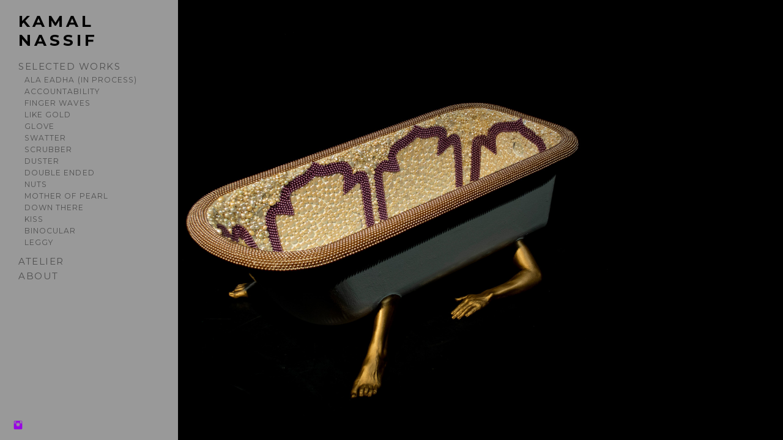

--- FILE ---
content_type: text/html; charset=UTF-8
request_url: https://www.kamalnassif.com/motherofpearl/
body_size: 8100
content:
<!doctype html>
<html lang="en" site-body ng-controller="baseController" prefix="og: http://ogp.me/ns#">
<head>
        <title>mother of pearl</title>
    <base href="/">
    <meta charset="UTF-8">
    <meta http-equiv="X-UA-Compatible" content="IE=edge,chrome=1">
    <meta name="viewport" content="width=device-width, initial-scale=1">

    <link rel="manifest" href="/manifest.webmanifest">

	
    <meta name="keywords" content="kamalnassif.com, mother of pearl, queer artist lebanese sculpture jeweler installation">
    <meta name="generator" content="kamalnassif.com">
    <meta name="author" content="kamalnassif.com">

    <meta itemprop="name" content="mother of pearl">
    <meta itemprop="url" content="https://www.kamalnassif.com/motherofpearl/">

    <link rel="alternate" type="application/rss+xml" title="RSS mother of pearl" href="/extra/rss" />
    <!-- Open Graph data -->
    <meta property="og:title" name="title" content="mother of pearl">

	
    <meta property="og:site_name" content="Kamal Nassif">
    <meta property="og:url" content="https://www.kamalnassif.com/motherofpearl/">
    <meta property="og:type" content="website">

            <!--    This part will not change dynamically: except for Gallery image-->

    <meta property="og:image" content="https://dkemhji6i1k0x.cloudfront.net/000_clients/801280/page/801280gpz1OjvO.jpg">
    <meta property="og:image:height" content="2623">
    <meta property="og:image:width" content="3841">

    
    <meta property="fb:app_id" content="291101395346738">

    <!-- Twitter Card data -->
    <meta name="twitter:url" content="https://www.kamalnassif.com/motherofpearl/">
    <meta name="twitter:title" content="mother of pearl">

	
	<meta name="twitter:site" content="Kamal Nassif">
    <meta name="twitter:creator" content="kamalnassif.com">

    <link rel="dns-prefetch" href="https://cdn.portfolioboxdns.com">

    	
	<link rel="icon" href="https://dkemhji6i1k0x.cloudfront.net/000_clients/801280/file/32x32-801280DSUvCbrx.ico" type="image/x-icon" />
    <link rel="shortcut icon" href="https://dkemhji6i1k0x.cloudfront.net/000_clients/801280/file/32x32-801280DSUvCbrx.jpg" type="image/jpeg" />
    <link rel="apple-touch-icon" sizes="57x57" href="https://dkemhji6i1k0x.cloudfront.net/000_clients/801280/file/57x57-801280DSUvCbrx.jpg" type="image/jpeg" />
	<link rel="apple-touch-icon" sizes="114x114" href="https://dkemhji6i1k0x.cloudfront.net/000_clients/801280/file/114x114-801280DSUvCbrx.jpg" type="image/jpeg" />
	<link rel="apple-touch-icon" sizes="72x72" href="https://dkemhji6i1k0x.cloudfront.net/000_clients/801280/file/72x72-801280DSUvCbrx.jpg" type="image/jpeg" />
	<link rel="apple-touch-icon" sizes="144x144" href="https://dkemhji6i1k0x.cloudfront.net/000_clients/801280/file/144x144-801280DSUvCbrx.jpg" type="image/jpeg" />
	<link rel="apple-touch-icon" sizes="60x60" href="https://dkemhji6i1k0x.cloudfront.net/000_clients/801280/file/60x60-801280DSUvCbrx.jpg" type="image/jpeg" />
	<link rel="apple-touch-icon" sizes="120x120" href="https://dkemhji6i1k0x.cloudfront.net/000_clients/801280/file/120x120-801280DSUvCbrx.jpg" type="image/jpeg" />
	<link rel="apple-touch-icon" sizes="76x76" href="https://dkemhji6i1k0x.cloudfront.net/000_clients/801280/file/76x76-801280DSUvCbrx.jpg" type="image/jpeg" />
	<link rel="apple-touch-icon" sizes="152x152" href="https://dkemhji6i1k0x.cloudfront.net/000_clients/801280/file/152x152-801280DSUvCbrx.jpg" type="image/jpeg" />
	<link rel="apple-touch-icon" sizes="196x196" href="https://dkemhji6i1k0x.cloudfront.net/000_clients/801280/file/196x196-801280DSUvCbrx.jpg" type="image/jpeg" />
	<link rel="mask-icon" href="https://dkemhji6i1k0x.cloudfront.net/000_clients/801280/file/16x16-801280DSUvCbrx.svg">
	<link rel="icon" href="https://dkemhji6i1k0x.cloudfront.net/000_clients/801280/file/196x196-801280DSUvCbrx.jpg" type="image/jpeg" />
	<link rel="icon" href="https://dkemhji6i1k0x.cloudfront.net/000_clients/801280/file/192x192-801280DSUvCbrx.jpg" type="image/jpeg" />
	<link rel="icon" href="https://dkemhji6i1k0x.cloudfront.net/000_clients/801280/file/168x168-801280DSUvCbrx.jpg" type="image/jpeg" />
	<link rel="icon" href="https://dkemhji6i1k0x.cloudfront.net/000_clients/801280/file/96x96-801280DSUvCbrx.jpg" type="image/jpeg" />
	<link rel="icon" href="https://dkemhji6i1k0x.cloudfront.net/000_clients/801280/file/48x48-801280DSUvCbrx.jpg" type="image/jpeg" />
	<link rel="icon" href="https://dkemhji6i1k0x.cloudfront.net/000_clients/801280/file/32x32-801280DSUvCbrx.jpg" type="image/jpeg" />
	<link rel="icon" href="https://dkemhji6i1k0x.cloudfront.net/000_clients/801280/file/16x16-801280DSUvCbrx.jpg" type="image/jpeg" />
	<link rel="icon" href="https://dkemhji6i1k0x.cloudfront.net/000_clients/801280/file/128x128-801280DSUvCbrx.jpg" type="image/jpeg" />
	<meta name="application-name" content="Kamal Nassif"/>
	<meta name="theme-color" content="#ffffff">
	<meta name="msapplication-config" content="browserconfig.xml" />

	<!-- sourcecss -->
<link rel="stylesheet" href="https://cdn.portfolioboxdns.com/pb3/application/_output/pb.out.front.ver.1764936980995.css" />
<!-- /sourcecss -->

    
            <script>
                (function(i,s,o,g,r,a,m){i['GoogleAnalyticsObject']=r;i[r]=i[r]||function(){
                    (i[r].q=i[r].q||[]).push(arguments)},i[r].l=1*new Date();a=s.createElement(o),
                    m=s.getElementsByTagName(o)[0];a.async=1;a.src=g;m.parentNode.insertBefore(a,m)
                })(window,document,'script','//www.google-analytics.com/analytics.js','ga');

                ga('create', 'UA-101447166-1', 'auto');
            </script>
            

</head>
<body id="pb3-body" pb-style="siteBody.getStyles()" style="visibility: hidden;" ng-cloak class="{{siteBody.getClasses()}}" data-rightclick="{{site.EnableRightClick}}" data-imgshadow="{{site.ThumbDecorationHasShadow}}" data-imgradius="{{site.ThumbDecorationBorderRadius}}"  data-imgborder="{{site.ThumbDecorationBorderWidth}}">

<img ng-if="site.LogoDoUseFile == 1" ng-src="{{site.LogoFilePath}}" alt="" style="display:none;">

<pb-scrol-to-top></pb-scrol-to-top>

<div class="containerNgView" ng-view autoscroll="true" page-font-helper></div>

<div class="base" ng-cloak>
    <div ng-if="base.popup.show" class="popup">
        <div class="bg" ng-click="base.popup.close()"></div>
        <div class="content basePopup">
            <div ng-include="base.popup.view"></div>
        </div>
    </div>
</div>

<logout-front></logout-front>

<script src="https://cdn.portfolioboxdns.com/pb3/application/_output/3rd.out.front.ver.js"></script>

<!-- sourcejs -->
<script src="https://cdn.portfolioboxdns.com/pb3/application/_output/pb.out.front.ver.1764936980995.js"></script>
<!-- /sourcejs -->

    <script>
        $(function(){
            $(document).on("contextmenu",function(e){
                return false;
            });
            $("body").on('mousedown',"img",function(){
                return false;
            });
            document.body.style.webkitTouchCallout='none';

	        $(document).on("dragstart", function() {
		        return false;
	        });
        });
    </script>
	<style>
		img {
			user-drag: none;
			user-select: none;
			-moz-user-select: none;
			-webkit-user-drag: none;
			-webkit-user-select: none;
			-ms-user-select: none;
		}
		[data-role="mobile-body"] .type-galleries main .gallery img{
			pointer-events: none;
		}
	</style>

<script>
    var isLoadedFromServer = true;
    var seeLiveMobApp = "";

    if(seeLiveMobApp == true || seeLiveMobApp == 1){
        if(pb.utils.isMobile() == true){
            pbAng.isMobileFront = seeLiveMobApp;
        }
    }
    var serverData = {
        siteJson : {"Guid":"17163iJTe2zY8ajV","Id":801280,"Url":"kamalnassif.com","IsUnpublished":0,"SecondaryUrl":"kamalnassif.portfoliobox.net","AccountType":1,"LanguageId":0,"IsSiteLocked":0,"MetaValidationTag":null,"CustomCss":"","CustomHeaderBottom":null,"CustomBodyBottom":"","MobileLogoText":"Kamal Nassif","MobileMenuBoxColor":"#ffffff","MobileLogoDoUseFile":0,"MobileLogoFileName":null,"MobileLogoFileHeight":null,"MobileLogoFileWidth":null,"MobileLogoFileNameS3Id":null,"MobileLogoFilePath":null,"MobileLogoFontFamily":"'Montserrat', sans-serif","MobileLogoFontSize":"17px","MobileLogoFontVariant":700,"MobileLogoFontColor":"#000000","MobileMenuFontFamily":"'Montserrat', sans-serif","MobileMenuFontSize":"14px","MobileMenuFontVariant":"regular","MobileMenuFontColor":"#4f4f4f","MobileMenuIconColor":"#4f4f4f","SiteTitle":"Kamal Nassif","SeoKeywords":"queer artist lebanese sculpture jeweler installation","SeoDescription":"Kamal Nassif is a Lebanese and Palestinian queer artist based in New York.","ShowSocialMediaLinks":1,"SocialButtonStyle":1,"SocialButtonColor":"#9900e6","SocialShowShareButtons":0,"SocialFacebookShareUrl":null,"SocialFacebookUrl":null,"SocialTwitterUrl":null,"SocialFlickrUrl":null,"SocialLinkedInUrl":null,"SocialGooglePlusUrl":null,"SocialPinterestUrl":null,"SocialInstagramUrl":"https:\/\/www.instagram.com\/_kamalnassif_\/","SocialBlogUrl":null,"SocialFollowButton":0,"SocialFacebookPicFileName":null,"SocialHideLikeButton":1,"SocialFacebookPicFileNameS3Id":null,"SocialFacebookPicFilePath":null,"BgImagePosition":1,"BgUseImage":0,"BgColor":"#ffffff","BgFileName":null,"BgFileWidth":null,"BgFileHeight":null,"BgFileNameS3Id":null,"BgFilePath":null,"BgBoxColor":"#ffffff","LogoDoUseFile":0,"LogoText":"Kamal Nassif","LogoFileName":null,"LogoFileHeight":null,"LogoFileWidth":null,"LogoFileNameS3Id":null,"LogoFilePath":null,"LogoDisplayHeight":null,"LogoFontFamily":"'Montserrat', sans-serif","LogoFontVariant":700,"LogoFontSize":"26px","LogoFontColor":"#000000","LogoFontSpacing":"10px","LogoFontUpperCase":1,"ActiveMenuFontIsUnderline":0,"ActiveMenuFontIsItalic":1,"ActiveMenuFontIsBold":0,"ActiveMenuFontColor":"#910091","HoverMenuFontIsUnderline":0,"HoverMenuFontIsItalic":0,"HoverMenuFontIsBold":0,"HoverMenuBackgroundColor":null,"ActiveMenuBackgroundColor":null,"MenuFontFamily":"'Montserrat', sans-serif","MenuFontVariant":"regular","MenuFontSize":"15px","MenuFontColor":"#4f4f4f","MenuFontColorHover":"#996843","MenuBoxColor":"#ffffff","MenuBoxBorder":0,"MenuFontSpacing":"6px","MenuFontUpperCase":1,"H1FontFamily":"'Montserrat Subrayada', sans-serif","H1FontVariant":700,"H1FontColor":"#3d3d3d","H1FontSize":"23px","H1Spacing":"0px","H1UpperCase":1,"H2FontFamily":"'Montserrat', sans-serif","H2FontVariant":700,"H2FontColor":"#3d3d3d","H2FontSize":"21px","H2Spacing":"1px","H2UpperCase":0,"H3FontFamily":"'Montserrat', sans-serif","H3FontVariant":"regular","H3FontColor":"#3d3d3d","H3FontSize":"16px","H3Spacing":"5px","H3UpperCase":0,"PFontFamily":"'Open Sans', sans-serif","PFontVariant":"regular","PFontColor":"#7a7a7a","PFontSize":"27px","PLineHeight":"25px","PLinkColor":"#0da9d9","PLinkColorHover":"#09a2b0","PSpacing":"1px","PUpperCase":0,"ListFontFamily":"'Montserrat', sans-serif","ListFontVariant":700,"ListFontColor":"#7a7a7a","ListFontSize":"11px","ListSpacing":"7px","ListUpperCase":1,"ButtonColor":"#5736d9","ButtonHoverColor":"#0ca9d4","ButtonTextColor":"#ffffff","SiteWidth":1,"ImageQuality":null,"DznLayoutGuid":25,"DsnLayoutViewFile":"left05","DsnLayoutTitle":"left05","DsnLayoutType":"left","DsnMobileLayoutGuid":3,"DsnMobileLayoutViewFile":"mobilemenu03","DsnMobileLayoutTitle":"mobilemenu03","FaviconFileNameS3Id":2,"FaviconFileName":"144x144-801280DSUvCbrx.jpg","FaviconFilePath":"https:\/\/dkemhji6i1k0x.cloudfront.net\/000_clients\/801280\/file\/144x144-801280DSUvCbrx.jpg","ThumbDecorationBorderRadius":null,"ThumbDecorationBorderWidth":null,"ThumbDecorationBorderColor":"#000000","ThumbDecorationHasShadow":0,"MobileLogoDisplayHeight":"0px","IsFooterActive":0,"FooterContent":null,"MenuIsInfoBoxActive":0,"MenuInfoBoxText":"","MenuImageFileName":null,"MenuImageFileNameS3Id":null,"MenuImageFilePath":null,"FontCss":"<link id='sitefonts' href='https:\/\/fonts.googleapis.com\/css?subset=latin,latin-ext,greek,cyrillic&family=Montserrat:700%2Cregular|Montserrat+Subrayada:700|Open+Sans:regular' rel='stylesheet' type='text\/css'>","ShopSettings":{"Guid":"801280RxjPGTyK","SiteId":801280,"ShopName":null,"Email":null,"ResponseSubject":null,"ResponseEmail":null,"ReceiptNote":null,"PaymentMethod":null,"InvoiceDueDays":30,"HasStripeUserData":null,"Address":null,"Zip":null,"City":null,"CountryCode":null,"OrgNr":null,"PayPalEmail":null,"Currency":null,"ShippingInfo":null,"ReturnPolicy":null,"TermsConditions":null,"ShippingRegions":[],"TaxRegions":[]},"UserTranslatedText":{"Guid":"801280MYzKYJvr","SiteId":801280,"Message":"Message","YourName":"Your Name","EnterTheLetters":"Enter The Letters","Send":"Send","ThankYou":"Thank You","Refresh":"Refresh","Follow":"Follow","Comment":"Comment","Share":"Share","CommentOnPage":"Comment On Page","ShareTheSite":"Share The Site","ShareThePage":"Share The Page","AddToCart":"Add To Cart","ItemWasAddedToTheCart":"Item Was Added To The Cart","Item":"Item","YourCart":"Your Cart","YourInfo":"Your Info","Quantity":"Quantity","Product":"Product","ItemInCart":"Item In Cart","BillingAddress":"Billing Address","ShippingAddress":"Shipping Address","OrderSummary":"Order Summary","ProceedToPay":"Proceed To Payment","Payment":"Payment","CardPayTitle":"Credit card information","PaypalPayTitle":"This shop uses paypal to process your payment","InvoicePayTitle":"This shop uses invoice to collect your payment","ProceedToPaypal":"Proceed to paypal to pay","ConfirmInvoice":"Confirm and receive invoice","NameOnCard":"Name on card","APrice":"A Price","Options":"Options","SelectYourCountry":"Select Your Country","Remove":"Remove","NetPrice":"Net Price","Vat":"Vat","ShippingCost":"Shipping Cost","TotalPrice":"Total Price","Name":"Name","Address":"Address","Zip":"Zip","City":"City","State":"State\/Province","Country":"Country","Email":"Email","Phone":"Phone","ShippingInfo":"Shipping Info","Checkout":"Checkout","Organization":"Organization","DescriptionOrder":"Description","InvoiceDate":"Invoice Date","ReceiptDate":"Receipt Date","AmountDue":"Amount Due","AmountPaid":"Amount Paid","ConfirmAndCheckout":"Confirm And Checkout","Back":"Back","Pay":"Pay","ClickToPay":"Click To Pay","AnErrorHasOccurred":"An Error Has Occurred","PleaseContactUs":"Please Contact Us","Receipt":"Receipt","Print":"Print","Date":"Date","OrderNr":"Order Number","PayedWith":"Paid With","Seller":"Seller","HereIsYourReceipt":"Here Is Your Receipt","AcceptTheTerms":"Accept The Terms","Unsubscribe":"Unsubscribe","ViewThisOnline":"View This Online","Price":"Price","SubTotal":"Subtotal","Tax":"Tax","OrderCompleteMessage":"Please download your receipt.","DownloadReceipt":"Download Receipt","ReturnTo":"Return to site","ItemPurchasedFrom":"items was purchased from","SameAs":"Same As","SoldOut":"SOLD OUT","ThisPageIsLocked":"This page is locked","Invoice":"Invoice","BillTo":"Bill to:","Ref":"Reference no.","DueDate":"Due date","Notes":"Notes:","CookieMessage":"We are using cookies to give you the best experience on our site. By continuing to use this website you are agreeing to the use of cookies.","CompleteOrder":"Thank you for your order!","Prev":"Previous","Next":"Next","Tags":"Tags","Description":"Description","Educations":"Education","Experiences":"Experience","Awards":"Awards","Exhibitions":"Exhibitions","Skills":"Skills","Interests":"Interests","Languages":"Languages","Contacts":"Contacts","Present":"Present","created_at":"2017-06-13 15:39:29","updated_at":"2017-06-13 15:39:29"},"GoogleAnalyticsSnippet":"\n  (function(i,s,o,g,r,a,m){i['GoogleAnalyticsObject']=r;i[r]=i[r]||function(){\n  (i[r].q=i[r].q||[]).push(arguments)},i[r].l=1*new Date();a=s.createElement(o),\n  m=s.getElementsByTagName(o)[0];a.async=1;a.src=g;m.parentNode.insertBefore(a,m)\n  })(window,document,'script','https:\/\/www.google-analytics.com\/analytics.js','ga');\n\n  ga('create', 'UA-101447166-1', 'auto');\n  ga('send', 'pageview');\n\n","GoogleAnalyticsObjects":"{\"objType\":\"ga\",\"account\":\"ga('create', 'UA-101447166-1', 'auto');\",\"pages\":[\"ga('send', 'pageview', { page: $locationProvider.path() });\"]}","EnableRightClick":null,"EnableCookie":0,"EnableRSS":null,"SiteBGThumb":null,"ClubType":null,"ClubMemberAtSiteId":null,"ProfileImageFileName":null,"ProfileImageS3Id":null,"CoverImageFileName":null,"CoverImageS3Id":null,"ProfileImageFilePath":null,"CoverImageFilePath":null,"StandardBgImage":null,"NrOfProLikes":0,"NrOfFreeLikes":0,"NrOfLikes":0,"ClientCountryCode":"US","HasRequestedSSLCert":3,"CertNextUpdateDate":1731572436,"IsFlickrWizardComplete":null,"FlickrNsId":null,"SignUpAccountType":null,"created_at":1497361169000},
        pageJson : {"Guid":"801280yyYlod0h","PageTitle":"mother of pearl","Uri":"motherofpearl","IsStartPage":0,"IsFavorite":0,"IsUnPublished":0,"IsPasswordProtected":0,"SeoDescription":"","BlockContent":"","DescriptionPosition":1,"ListImageMargin":"10px","ListImageSize":4,"BgImage":null,"BgImageHeight":0,"BgImageWidth":0,"BgImagePosition":0,"BgImageS3LocationId":0,"PageBGThumb":null,"AddedToClubId":null,"DznTemplateGuid":24,"DsnTemplateType":"galleries","DsnTemplateSubGroup":"verticals","DsnTemplatePartDirective":"part-gallery-vertical","DsnTemplateViewFile":"verticaltwoone","DsnTemplateProperties":[{"type":"main-text-prop","position":"contentPanel"},{"type":"main-text-position-prop","position":"displaySettings","settings":{"enablePreStyle":0}},{"type":"gallery-prop","position":"contentPanel"},{"type":"image-size-prop","position":"displaySettings"},{"type":"image-margin-prop","position":"displaySettings"},{"type":"show-list-text-prop","position":"displaySettings"}],"DsnTemplateHasPicview":1,"DsnTemplateIsCustom":null,"DsnTemplateCustomTitle":null,"DsnTemplateCustomHtml":"","DsnTemplateCustomCss":"","DsnTemplateCustomJs":"","DznPicviewGuid":10,"DsnPicviewSettings":{"ShowTextPosition":1,"ShowEffect":1,"ShowTiming":1,"ShowPauseTiming":1},"DsnPicviewViewFile":"lightbox","DsnPicViewIsLinkable":0,"Picview":{"Fx":"fade","Timing":10000,"PauseTiming":1,"TextPosition":0,"BgSize":null},"DoShowGalleryItemListText":1,"FirstGalleryItemGuid":"801280gpz1OjvO","GalleryItems":[{"Guid":"801280gpz1OjvO","SiteId":801280,"PageGuid":"801280yyYlod0h","FileName":"801280gpz1OjvO.jpg","S3LocationId":2,"VideoThumbUrl":null,"VideoUrl":null,"VideoItemGuid":null,"Height":2623,"Width":3841,"Idx":0,"ListText":"","TextContent":""},{"Guid":"801280mrkUmwV4","SiteId":801280,"PageGuid":"801280yyYlod0h","FileName":"801280mrkUmwV4.jpg","S3LocationId":2,"VideoThumbUrl":null,"VideoUrl":null,"VideoItemGuid":null,"Height":2623,"Width":1748,"Idx":1,"ListText":"","TextContent":""}],"Slideshow":{"Fx":null,"Timing":10000,"PauseTiming":0,"TextPosition":0,"BgSize":null},"AddedToExpo":0,"FontCss":"","CreatedAt":"2017-06-21 01:56:02"},
        menuJson : [{"Guid":"8012809Hk1k9TZ","SiteId":801280,"PageGuid":"801280e8D1cJ00","Title":"selected works","Url":"\/work","Target":"_self","ListOrder":1,"ParentGuid":null,"created_at":"2017-06-13 18:59:56","updated_at":"2021-12-23 16:23:07","Children":[{"Guid":"801280A9NzlI8d","SiteId":801280,"PageGuid":"8012804UVwdzk7","Title":"ALA EADHA (in process)","Url":"\/alaeadha","Target":"_self","ListOrder":0,"ParentGuid":"8012809Hk1k9TZ","created_at":"2021-12-23 18:54:45","updated_at":"2022-08-01 04:07:33","Children":[]},{"Guid":"801280wK9TVa00","SiteId":801280,"PageGuid":"801280eNswVpZk","Title":"accountability","Url":"\/accountability","Target":"_self","ListOrder":1,"ParentGuid":"8012809Hk1k9TZ","created_at":"2017-06-21 01:48:27","updated_at":"2021-12-23 16:23:07","Children":[]},{"Guid":"801280TTSi1kUZ","SiteId":801280,"PageGuid":"801280iTorMHKq","Title":"finger waves","Url":"\/fingerwaves","Target":"_self","ListOrder":2,"ParentGuid":"8012809Hk1k9TZ","created_at":"2020-09-18 20:48:49","updated_at":"2021-12-23 16:23:07","Children":[]},{"Guid":"8012808cgvg55O","SiteId":801280,"PageGuid":"801280RNMj9M8c","Title":"like gold","Url":"\/likegold","Target":"_self","ListOrder":3,"ParentGuid":"8012809Hk1k9TZ","created_at":"2020-09-18 21:10:49","updated_at":"2021-12-23 16:23:07","Children":[]},{"Guid":"801280jYfKe9td","SiteId":801280,"PageGuid":"801280vJw3HlHn","Title":"glove","Url":"\/dishglove","Target":"_self","ListOrder":4,"ParentGuid":"8012809Hk1k9TZ","created_at":"2017-06-13 18:57:56","updated_at":"2021-12-23 16:23:07","Children":[]},{"Guid":"801280rA1h58wA","SiteId":801280,"PageGuid":"801280omOUf2M5","Title":"swatter","Url":"\/swatter","Target":"_self","ListOrder":5,"ParentGuid":"8012809Hk1k9TZ","created_at":"2017-06-21 01:46:57","updated_at":"2021-12-23 16:23:07","Children":[]},{"Guid":"801280Wyg1AbDs","SiteId":801280,"PageGuid":"801280Cg8hMt02","Title":"scrubber","Url":"\/scrubber","Target":"_self","ListOrder":6,"ParentGuid":"8012809Hk1k9TZ","created_at":"2017-06-21 01:49:57","updated_at":"2021-12-23 16:23:07","Children":[]},{"Guid":"801280ELrc5JBg","SiteId":801280,"PageGuid":"801280QNDKBqWm","Title":"duster","Url":"\/duster","Target":"_self","ListOrder":7,"ParentGuid":"8012809Hk1k9TZ","created_at":"2017-06-21 01:50:27","updated_at":"2021-12-23 16:23:07","Children":[]},{"Guid":"8012802CU5sSc5","SiteId":801280,"PageGuid":"801280mJNxPAoY","Title":"double ended","Url":"\/doubleended","Target":"_self","ListOrder":8,"ParentGuid":"8012809Hk1k9TZ","created_at":"2017-06-21 01:50:57","updated_at":"2021-12-23 16:23:07","Children":[]},{"Guid":"801280dZXbzHQ9","SiteId":801280,"PageGuid":"801280LFqTosrh","Title":"nuts","Url":"\/nuts","Target":"_self","ListOrder":9,"ParentGuid":"8012809Hk1k9TZ","created_at":"2017-06-21 01:52:57","updated_at":"2021-12-23 16:23:07","Children":[]},{"Guid":"801280d7HvrbbD","SiteId":801280,"PageGuid":"801280yyYlod0h","Title":"mother of pearl","Url":"\/motherofpearl","Target":"_self","ListOrder":10,"ParentGuid":"8012809Hk1k9TZ","created_at":"2017-06-21 01:56:27","updated_at":"2021-12-23 16:23:07","Children":[]},{"Guid":"801280MwmV53iY","SiteId":801280,"PageGuid":"801280H2cdCWRR","Title":"down there","Url":"\/downthere","Target":"_self","ListOrder":11,"ParentGuid":"8012809Hk1k9TZ","created_at":"2017-06-21 04:49:57","updated_at":"2021-12-23 16:23:07","Children":[]},{"Guid":"801280zTzZaGs5","SiteId":801280,"PageGuid":"8012803rXTNOYt","Title":"kiss","Url":"\/kiss","Target":"_self","ListOrder":12,"ParentGuid":"8012809Hk1k9TZ","created_at":"2017-06-21 05:02:27","updated_at":"2021-12-23 16:23:07","Children":[]},{"Guid":"801280ufcHntqm","SiteId":801280,"PageGuid":"801280A7lLdiCh","Title":"binocular","Url":"\/lookthroughme","Target":"_self","ListOrder":13,"ParentGuid":"8012809Hk1k9TZ","created_at":"2017-06-21 05:03:27","updated_at":"2021-12-23 19:39:23","Children":[]},{"Guid":"8012800Yaz8jaS","SiteId":801280,"PageGuid":"801280rHz92LEW","Title":"leggy","Url":"\/leggy","Target":"_self","ListOrder":14,"ParentGuid":"8012809Hk1k9TZ","created_at":"2017-06-21 05:04:27","updated_at":"2021-12-23 16:23:07","Children":[]}]},{"Guid":"801280eoxLOSRC","SiteId":801280,"PageGuid":"801280JL6W37P5","Title":"ATELIER","Url":"\/atelier","Target":"_self","ListOrder":2,"ParentGuid":null,"created_at":"2022-02-26 19:10:40","updated_at":"2022-02-26 19:40:09","Children":[]},{"Guid":"801280O1TawCUm","SiteId":801280,"PageGuid":"801280eVHCdcfE","Title":"about","Url":"\/about","Target":"_self","ListOrder":2,"ParentGuid":null,"created_at":"2023-06-10 22:40:24","updated_at":"2023-06-10 22:40:24","Children":[]}],
        timestamp: 1750458028,
        resourceVer: 379,
        frontDictionaryJson: {"common":{"text404":"The page you are looking for does not exist!","noStartPage":"You don't have a start page","noStartPageText1":"Use any page as your start page or create a new page.","noStartPageText2":"How do I use an an existing page as my start page?","noStartPageText3":"- Click on PAGES (In the admin panel to the right)","noStartPageText4":"- Click on the page you want to have as your start page.","noStartPageText5":"- Toggle the Start page switch.","noStartPage2":"This website doesn't have any start page","loginAt":"Login at","toManage":"to manage the website.","toAddContent":"to add content.","noContent1":"Create your first page","noContent11":"Create your first page","noContent111":"Click on New Page","noContent2":"Click on <span>new page<\/span> to add your content to galleries, blogs, e-commerce and much more","noContent":"This website doesn't have any content","onlinePortfolioWebsite":"Online portfolio website","addToCartMessage":"The item has been added to your cart","iaccepthe":"I accept the","termsandconditions":"terms & conditions","andthe":"and the","returnpolicy":"return policy","admin":"Admin","back":"Back","edit":"Edit","appreciate":"Appreciate","portfolioboxLikes":"Portfoliobox Likes","like":"Like","youCanOnlyLikeOnce":"You can only like once","search":"Search","blog":"Blog","allow":"Allow","allowNecessary":"Allow Necessary","leaveWebsite":"Leave Website"},"monthName":{"january":"January","february":"February","march":"March","april":"April","may":"May","june":"June","july":"July","august":"August","september":"September","october":"October","november":"November","december":"December"}}    };

    var allowinfscroll = "false";
    allowinfscroll = (allowinfscroll == undefined) ? true : (allowinfscroll == 'true') ? true : false;

    var isAdmin = false;
    var addScroll = false;
    var expTimer = false;

    $('body').css({
        visibility: 'visible'
    });

    pb.initializer.start(serverData,isAdmin,function(){
        pbAng.App.start();
    });

    //add for custom JS
    var tempObj = {};
</script>

<script>
    window.pb_analytic = {
        ver: 3,
        s_id: (pb && pb.data && pb.data.site) ? pb.data.site.Id : 0,
        h_s_id: "91bbcc2dd7e942f07de839ae67d9aa2c",
    }
</script>
<script defer src="https://cdn.portfolioboxdns.com/0000_static/app/analytics.min.js"></script>


<!--<script type="text/javascript" src="https://maps.google.com/maps/api/js?sensor=true"></script>-->


                    <script type="application/ld+json">
                    {
                        "@context": "https://schema.org/",
                        "@type": "WebSite",
                        "url": "https://www.kamalnassif.com/motherofpearl",
                        "name": "Kamal Nassif",
                        "author": {
                            "@type": "Person",
                            "name": "Kamal Nassif"
                        },
                        "description": "Kamal Nassif is a Lebanese and Palestinian queer artist based in New York.",
                        "publisher": "Kamal Nassif"
                    }
                    </script>
                
                        <script type="application/ld+json">
                        {
                            "@context": "https://schema.org/",
                            "@type": "CreativeWork",
                            "url": "https://www.kamalnassif.com/motherofpearl",
                        "image":[
                                {
                                    "@type": "ImageObject",
                                    "image": "https://dkemhji6i1k0x.cloudfront.net/000_clients/801280/page/801280gpz1OjvO.jpg",
                                    "contentUrl": "https://dkemhji6i1k0x.cloudfront.net/000_clients/801280/page/801280gpz1OjvO.jpg",
                                    "description": "No Description",
                                    "name": "mother of pearl",
                                    "height": "2623",
                                    "width": "3841"
                                }
                                ,
                                {
                                    "@type": "ImageObject",
                                    "image": "https://dkemhji6i1k0x.cloudfront.net/000_clients/801280/page/801280mrkUmwV4.jpg",
                                    "contentUrl": "https://dkemhji6i1k0x.cloudfront.net/000_clients/801280/page/801280mrkUmwV4.jpg",
                                    "description": "No Description",
                                    "name": "mother of pearl",
                                    "height": "2623",
                                    "width": "1748"
                                }
                                ]
                    }
                    </script>
                    
<script src="https://www.google.com/recaptcha/api.js?render=explicit" defer></script>

</body>
<return-to-mobile-app></return-to-mobile-app>
<public-cookie></public-cookie>
</html>

--- FILE ---
content_type: text/plain
request_url: https://www.google-analytics.com/j/collect?v=1&_v=j102&a=646404250&t=pageview&_s=1&dl=https%3A%2F%2Fwww.kamalnassif.com%2Fmotherofpearl%2F&dp=%2Fmotherofpearl&ul=en-us%40posix&dt=mother%20of%20pearl&sr=1280x720&vp=1280x720&_u=KEBAAEABAAAAACAAI~&jid=1371909753&gjid=1874731825&cid=676991459.1769450454&tid=UA-101447166-1&_gid=1133732433.1769450454&_r=1&_slc=1&z=1771148174
body_size: -451
content:
2,cG-N08F6D01PR